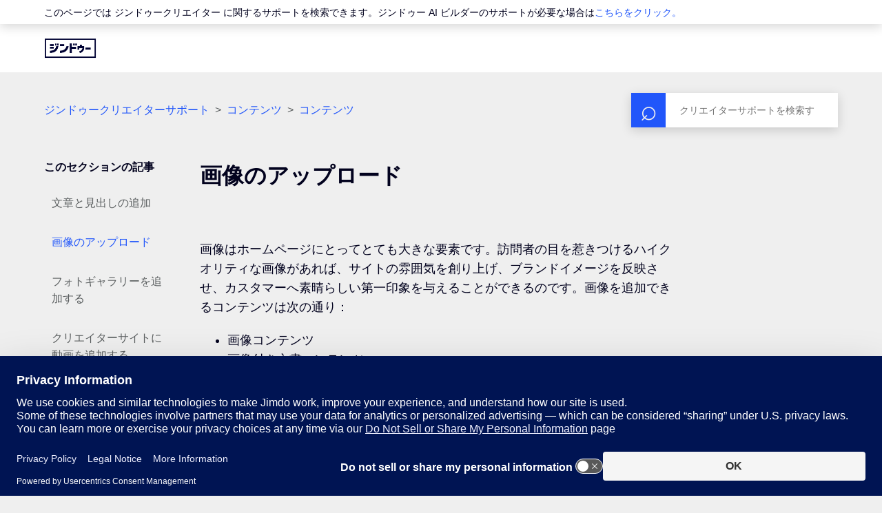

--- FILE ---
content_type: text/html; charset=utf-8
request_url: https://help.jimdo.com/hc/ja/articles/115005504483-%E7%94%BB%E5%83%8F%E3%81%AE%E3%82%A2%E3%83%83%E3%83%97%E3%83%AD%E3%83%BC%E3%83%89
body_size: 11625
content:
<!DOCTYPE html>
<html dir="ltr" lang="ja">
<head>
  <meta charset="utf-8" />
  <!-- v26823 -->


  <title>画像のアップロード &ndash; ジンドゥークリエイターサポート</title>

  

  <meta name="description" content="画像はホームページにとってとても大きな要素です。訪問者の目を惹きつけるハイクオリティな画像があれば、サイトの雰囲気を創り上げ、ブランドイメージを反映させ、カスタマーへ素晴らしい第一印象を与えることができるのです。画像を追加できるコンテンツは次の通り：  画像コンテンツ..." /><meta property="og:image" content="https://help.jimdo.com/hc/theming_assets/01JP7RHWMAJ2Z0FT4FC3X8SW3D" />
<meta property="og:type" content="website" />
<meta property="og:site_name" content="ジンドゥークリエイターサポート" />
<meta property="og:title" content="画像のアップロード" />
<meta property="og:description" content="画像はホームページにとってとても大きな要素です。訪問者の目を惹きつけるハイクオリティな画像があれば、サイトの雰囲気を創り上げ、ブランドイメージを反映させ、カスタマーへ素晴らしい第一印象を与えることができるのです。画像を追加できるコンテンツは次の通り：

画像コンテンツ
画像付き文書コンテンツ
フォトギャラリーコンテンツ
商品コンテンツ

画像を追加する
クリエイターサイトに画像を追加するには..." />
<meta property="og:url" content="https://help.jimdo.com/hc/ja/articles/115005504483" />
<link rel="canonical" href="https://help.jimdo.com/hc/ja/articles/115005504483-%E7%94%BB%E5%83%8F%E3%81%AE%E3%82%A2%E3%83%83%E3%83%97%E3%83%AD%E3%83%BC%E3%83%89">
<link rel="alternate" hreflang="de" href="https://help.jimdo.com/hc/de/articles/115005504483-Wie-lade-ich-Bilder-hoch">
<link rel="alternate" hreflang="en-us" href="https://help.jimdo.com/hc/en-us/articles/115005504483-How-do-I-upload-images">
<link rel="alternate" hreflang="es" href="https://help.jimdo.com/hc/es/articles/115005504483--C%C3%B3mo-puedo-subir-mis-im%C3%A1genes">
<link rel="alternate" hreflang="fr" href="https://help.jimdo.com/hc/fr/articles/115005504483-Comment-ins%C3%A9rer-des-photos-sur-mon-site">
<link rel="alternate" hreflang="it" href="https://help.jimdo.com/hc/it/articles/115005504483-Come-carico-un-immagine">
<link rel="alternate" hreflang="ja" href="https://help.jimdo.com/hc/ja/articles/115005504483-%E7%94%BB%E5%83%8F%E3%81%AE%E3%82%A2%E3%83%83%E3%83%97%E3%83%AD%E3%83%BC%E3%83%89">
<link rel="alternate" hreflang="nl" href="https://help.jimdo.com/hc/nl/articles/115005504483-Hoe-plaats-ik-afbeeldingen">
<link rel="alternate" hreflang="x-default" href="https://help.jimdo.com/hc/en-us/articles/115005504483-How-do-I-upload-images">

  <link rel="stylesheet" href="//static.zdassets.com/hc/assets/application-f34d73e002337ab267a13449ad9d7955.css" media="all" id="stylesheet" />
  <link rel="stylesheet" type="text/css" href="/hc/theming_assets/620462/241899/style.css?digest=43923083100948">

  <link rel="icon" type="image/x-icon" href="/hc/theming_assets/01JMCNAZ071PBWKG5DSCT9WHER">

    

  <meta content="width=device-width, initial-scale=1.0" name="viewport" />
<meta name=“google-site-verification” content=“RxUgAOtgTPrPQXoP482tSiLlWhkHRyDqm1wU2hgP71I”>
<meta property="og:image" content="https://www.jimdo.com/preview.png" />
<!-- Start of jimdo Zendesk Widget script -->
<!--<script>/*<![CDATA[*/
//deactivate contact button in siteadmin help
if (window.location.href.indexOf('hc.jimdo.com') !== -1){
  window.zEmbed=function(){};
}
window.zEmbed||function(e,t){var n,o,d,i,s,a=[],r=document.createElement("iframe");window.zEmbed=function(){a.push(arguments)},window.zE=window.zE||window.zEmbed,r.src="javascript:false",r.title="",r.role="presentation",(r.frameElement||r).style.cssText="display: none",d=document.getElementsByTagName("script"),d=d[d.length-1],d.parentNode.insertBefore(r,d),i=r.contentWindow,s=i.document;try{o=s}catch(e){n=document.domain,r.src='javascript:var d=document.open();d.domain="'+n+'";void(0);',o=s}o.open()._l=function(){var o=this.createElement("script");n&&(this.domain=n),o.id="js-iframe-async",o.src=e,this.t=+new Date,this.zendeskHost=t,this.zEQueue=a,this.body.appendChild(o)},o.write('<body onload="document._l();">'),o.close()}("https://assets.zendesk.com/embeddable_framework/main.js","jimdo.zendesk.com");
/*]]>*/</script>-->
<!-- End of jimdo Zendesk Widget script -->
<!-- Start of Affiliate cookie script -->
<script>
/*<![CDATA[*/
  (function() {
    var DOMAIN = '.jimdo.com';
    var COOKIE_NAME = 'jimdoRefAffiliate';
    var AFFILIATE_REGEX_HASH = /ref=(a?\d+)/;
    var AFFILIATE_REGEX_QUERY = /[&|?]ref=(a?\d+)/;
    var LIFETIME_IN_DAYS = 60;
    var getAffId = function(str, regExp) {
        var cookie = (str || '').match(regExp) || [];
        if (cookie.length > 0) {
            return cookie[1];
        }
        return cookie;
    };
    var getAffIdFromUrl = function(hash, search) {
        if (AFFILIATE_REGEX_HASH.test(hash)) {
            return getAffId(hash, AFFILIATE_REGEX_HASH);
        }
        if (AFFILIATE_REGEX_QUERY.test(search)) {
            return getAffId(search, AFFILIATE_REGEX_QUERY);
        }
        return null;
    };
    var setCookie = function(cName, cValue, cDomain, cExpires, cPath) {
        var date = new Date(cExpires);
        var expiryDateGMT = date.toUTCString();
        document.cookie = cName + '=' + cValue + '; domain='
        + cDomain + '; expires=' + expiryDateGMT
        + ' ;path=' + cPath;
    };
    var main = function() {
        var affiliateId = getAffIdFromUrl(location.hash, location.search);
        if (affiliateId) {
            setCookie(
                COOKIE_NAME,
                affiliateId,
                DOMAIN,
                Date.now() + LIFETIME_IN_DAYS * 24 * 60 * 60 * 1000,
                '/'
            );
        }
    };
    main();
})();
/*]]>*/
</script>
<!-- Jimdo Consent Management v3 -->
<script src="https://assets.jimstatic.com/mato-assets/cm/consent-management-v4.2.0.min.js"></script>
<script>
  window.__jimdo__.initConsent({
    customAutomatedTrackingSettings: {
      category: 'www',
      anonymousCategory: 'lp.www',
    },
  });

  const dwh = window.__jimdo__.constructDwh({
    env: "lp",
    endpoint: window.__jimdo__.getRichTrackingEndpoint(window.location.hostname),
    anonId: window.__jimdo__.getAnonId,
    userAccountId: () => window.__jimdo__.getUserAccountId() || '',
  });

  const anonTracker = window.__jimdo__.constructAnonymousTracker({
    endpoint: window.__jimdo__.getAnonTrackingEndpoint(window.location.hostname),
  });

  window.__jimdo__.withConsentOptIn(
    window.__jimdo__.setRichTracking(dwh),
    window.__jimdo__.setAnonymousTracking(anonTracker),
    window.__jimdo__.configureAutomatedAnonymousTracking("lp.www")
  );
</script>

<script type="text/javascript">
  // Load ES module polyfill only for browsers that don't support ES modules
  if (!(HTMLScriptElement.supports && HTMLScriptElement.supports('importmap'))) {
    document.write('<script async src="/hc/theming_assets/01J4PGBPAK4535VQT6J92Z9X7W"><\/script>');
  }
</script>
<script type="importmap">
{
  "imports": {
    "new-request-form": "/hc/theming_assets/01JQTYFHH1WJ4MATJQ0PD3FKR0",
    "flash-notifications": "/hc/theming_assets/01J8Q4AX3VVWG8PJJKSQMYSAH1",
    "new-request-form-translations": "/hc/theming_assets/01JQTYFHET8HYRDA9MJR3TRRFR",
    "shared": "/hc/theming_assets/01JQTYFH80MBTCNKXP4Y8M69KX",
    "wysiwyg": "/hc/theming_assets/01J67A9QV97B2V790364ZWJR6Z"
  }
}
</script>
<script type="module">
  import { renderFlashNotifications } from "flash-notifications";
  const settings = {"brand_color":"rgba(33, 86, 250, 1)","brand_text_color":"rgba(239, 239, 239, 1)","text_color":"rgba(2, 2, 30, 1)","link_color":"rgba(33, 86, 250, 1)","background_color":"rgba(239, 239, 239, 1)","heading_font":"-apple-system, BlinkMacSystemFont, 'Segoe UI', Helvetica, Arial, sans-serif","text_font":"-apple-system, BlinkMacSystemFont, 'Segoe UI', Helvetica, Arial, sans-serif","logo":"/hc/theming_assets/01JP7RHWMAJ2Z0FT4FC3X8SW3D","logo_jp":"/hc/theming_assets/01J08MBFD67F5XBGZ07EENXCFW","logo_white":"/hc/theming_assets/01JP7RHX7E4PZ0HDECDN74KRJJ","logo_jp_white":"/hc/theming_assets/01JP7RHXGQ5VS9B9BW3D82JV00","favicon":"/hc/theming_assets/01JMCNAZ071PBWKG5DSCT9WHER","homepage_background_image":"/hc/theming_assets/01JMCNAZDQ9JW695QMN2E93CR0","community_background_image":"/hc/theming_assets/01JMCNB05JZXDH4D87EVB45WRY","community_image":"/hc/theming_assets/01JP7RHZ19C07X6WNYJH2BHYN9","404_image":"/hc/theming_assets/01JMCNB0YWTBWT62DTJHYGCD6R","instant_search":true,"scoped_kb_search":true,"scoped_community_search":false,"show_recent_activity":false,"show_articles_in_section":true,"show_article_author":false,"show_article_comments":false,"show_follow_article":false,"show_recently_viewed_articles":false,"show_related_articles":true,"show_article_sharing":false,"show_follow_section":false,"show_follow_post":false,"show_post_sharing":false,"show_follow_topic":false};
  const closeLabel = "閉じる"
  renderFlashNotifications(settings, closeLabel);
</script>
  
</head>
<body class="">
  
  
  

  <header class="header">
  <div class="notification-banner">
    <div class="notification-gutter">
			このページでは ジンドゥークリエイター に関するサポートを検索できます。ジンドゥー AI ビルダーのサポートが必要な場合は<a href="https://help.jimdo-dolphin.com/hc/ja/?link_pos=header">こちらをクリック。</a>
    </div>
  </div>
  <div class="header-gutter">
    <div class="logo">
      <a title="ホーム" href="/hc/ja">
        <img class="jimdo-logo" src="/hc/theming_assets/01JP7RHWMAJ2Z0FT4FC3X8SW3D" alt="ジンドゥークリエイターサポート ヘルプセンターのホームページ">
        <img class="jimdo-logo--jp" src="/hc/theming_assets/01J08MBFD67F5XBGZ07EENXCFW" alt="ジンドゥークリエイターサポート ヘルプセンターのホームページ">
      </a>
    </div>
  </div>
</header>


  <main role="main">
    <div class="container-divider"></div>
<div class="container">
  <nav class="sub-nav">
    <nav aria-label="現在の場所">
  <ol class="breadcrumbs">
    
      <li>
        
          <a href="/hc/ja">ジンドゥークリエイターサポート</a>
        
      </li>
    
      <li>
        
          <a href="/hc/ja/categories/115001237526-%E3%82%B3%E3%83%B3%E3%83%86%E3%83%B3%E3%83%84">コンテンツ</a>
        
      </li>
    
      <li>
        
          <a href="/hc/ja/sections/115001583426-%E3%82%B3%E3%83%B3%E3%83%86%E3%83%B3%E3%83%84">コンテンツ</a>
        
      </li>
    
  </ol>
</nav>

    <form role="search" class="search" data-search="" action="/hc/ja/search" accept-charset="UTF-8" method="get"><input type="hidden" name="utf8" value="&#x2713;" autocomplete="off" /><input type="hidden" name="category" id="category" value="115001237526" autocomplete="off" />
<input type="search" name="query" id="query" placeholder="検索" aria-label="検索" /></form>
  </nav>

  <div class="article-container" id="article-container">
    <aside class="article-sidebar">
      
        <div class="collapsible-sidebar">
          <button type="button" class="collapsible-sidebar-toggle" aria-labelledby="section-articles-title" aria-expanded="false"></button>
          <h3 id="section-articles-title" class="collapsible-sidebar-title sidenav-title">
            このセクションの記事
          </h3>
          <div class="collapsible-sidebar-body">
            <ul>
              
              
                <li>
                  <a href="/hc/ja/articles/115005504283-%E6%96%87%E7%AB%A0%E3%81%A8%E8%A6%8B%E5%87%BA%E3%81%97%E3%81%AE%E8%BF%BD%E5%8A%A0" class="sidenav-item ">文章と見出しの追加</a>
                </li>
              
              
              
                <li>
                  <a href="/hc/ja/articles/115005504483-%E7%94%BB%E5%83%8F%E3%81%AE%E3%82%A2%E3%83%83%E3%83%97%E3%83%AD%E3%83%BC%E3%83%89" class="sidenav-item current-article">画像のアップロード</a>
                </li>
              
              
              
                <li>
                  <a href="/hc/ja/articles/115005504883-%E3%83%95%E3%82%A9%E3%83%88%E3%82%AE%E3%83%A3%E3%83%A9%E3%83%AA%E3%83%BC%E3%82%92%E8%BF%BD%E5%8A%A0%E3%81%99%E3%82%8B" class="sidenav-item ">フォトギャラリーを追加する</a>
                </li>
              
              
              
                <li>
                  <a href="/hc/ja/articles/115005511246-%E3%82%AF%E3%83%AA%E3%82%A8%E3%82%A4%E3%82%BF%E3%83%BC%E3%82%B5%E3%82%A4%E3%83%88%E3%81%AB%E5%8B%95%E7%94%BB%E3%82%92%E8%BF%BD%E5%8A%A0%E3%81%99%E3%82%8B" class="sidenav-item ">クリエイターサイトに動画を追加する</a>
                </li>
              
              
              
                <li>
                  <a href="/hc/ja/articles/115005504943-%E3%83%9C%E3%82%BF%E3%83%B3%E3%82%92%E8%A8%AD%E7%BD%AE%E3%81%99%E3%82%8B" class="sidenav-item ">ボタンを設置する</a>
                </li>
              
              
              
                <li>
                  <a href="/hc/ja/articles/115005538206-%E3%82%B5%E3%82%A4%E3%83%88%E3%82%B5%E3%83%BC%E3%83%81%E3%81%AB%E3%81%A4%E3%81%84%E3%81%A6" class="sidenav-item ">サイトサーチについて</a>
                </li>
              
              
              
                <li>
                  <a href="/hc/ja/articles/360000121866-%E6%B0%B4%E5%B9%B3%E7%B7%9A%E3%81%AE%E8%BF%BD%E5%8A%A0%E3%81%A8%E7%B7%A8%E9%9B%86" class="sidenav-item ">水平線の追加と編集</a>
                </li>
              
              
              
                <li>
                  <a href="/hc/ja/articles/115005504963-%E3%81%8A%E5%95%8F%E3%81%84%E5%90%88%E3%82%8F%E3%81%9B%E3%83%95%E3%82%A9%E3%83%BC%E3%83%A0%E3%81%AE%E8%A8%AD%E7%BD%AE" class="sidenav-item ">お問い合わせフォームの設置</a>
                </li>
              
              
              
                <li>
                  <a href="/hc/ja/articles/115005505463-Google-%E3%82%AB%E3%83%AC%E3%83%B3%E3%83%80%E3%83%BC%E3%82%92%E5%88%A9%E7%94%A8%E3%81%99%E3%82%8B" class="sidenav-item ">Google カレンダーを利用する</a>
                </li>
              
              
              
                <li>
                  <a href="/hc/ja/articles/115005511886-PDF%E3%82%92%E3%82%AF%E3%83%AA%E3%82%A8%E3%82%A4%E3%82%BF%E3%83%BC%E3%83%9B%E3%83%BC%E3%83%A0%E3%83%9A%E3%83%BC%E3%82%B8%E3%81%AB%E5%9F%8B%E3%82%81%E8%BE%BC%E3%82%80" class="sidenav-item ">PDFをクリエイターホームページに埋め込む</a>
                </li>
              
              
            </ul>
            
              <a href="/hc/ja/sections/115001583426-%E3%82%B3%E3%83%B3%E3%83%86%E3%83%B3%E3%83%84" class="article-sidebar-item">もっと見る</a>
            
          </div>
        </div>
      
    </aside>

    <article class="article">
      <header class="article-header">
        <h1 class="article-title">
          画像のアップロード
          
        </h1>

        
      </header>

      <section class="article-info">
        <div class="article-content">
          <div class="article-body"><p>画像はホームページにとってとても大きな要素です。訪問者の目を惹きつけるハイクオリティな画像があれば、サイトの雰囲気を創り上げ、ブランドイメージを反映させ、カスタマーへ素晴らしい第一印象を与えることができるのです。画像を追加できるコンテンツは次の通り：</p>
<ul>
<li>画像コンテンツ</li>
<li>画像付き文書コンテンツ</li>
<li><a href="https://help.jimdo.com/hc/ja/articles/115005504883" target="_blank" rel="noopener">フォトギャラリーコンテンツ</a></li>
<li><a href="https://help.jimdo.com/hc/ja/articles/115005521803" target="_blank" rel="noopener">商品コンテンツ</a></li>
</ul>
<h2 id="-1">画像を追加する</h2>
<p>クリエイターサイトに画像を追加するには、以下の手順をご参考ください：</p>
<ol>
<li>
<a href="https://help.jimdo.com/hc/ja/articles/115005536243" target="_blank" rel="noopener">ジンドゥーアカウント</a>にログインして<a href="https://help.jimdo.com/hc/ja/articles/360018268112" target="_blank" rel="noopener">ホームページを選択</a>。</li>
<li>
<strong>編集</strong> をクリックしてクリエイターサイトの編集画面に移ります。</li>
<li>コンテンツエリア内で <strong>コンテンツを追加</strong> をクリックして、先ほど挙げたコンテンツのいずれかを選択してください。</li>
<li>画像エリアに表示されているアップロードボタン（「ここへ画像をドラッグまたはここをクリックして追加」）をクリックして画像をアップロードします。PC からファイルを指定してアップロードする他に、画像ファイルをドラッグ &amp; ドロップして直接アップロードすることも可能です。</li>
</ol>
<p>対応しているファイル形式： *.png, *.jpg, *.gif</p>
<h2 id="-2">画像の編集</h2>
<p>アップロード後に、画像のサイズ変更や並べ方、リンクの設定、<a href="https://help.jimdo.com/hc/ja/articles/115005541106" target="_blank" rel="noopener">Pinterest でのシェアを許可する</a> などの編集や設定が可能です。</p>
<h2 id="-3">画像の最適化</h2>
<p>上記の設定と同じように、<a href="https://help.jimdo.com/hc/ja/articles/115005527246" target="_blank" rel="noopener">代替テキストを追加</a> することで画像を最適化することができます。</p></div>

          <div class="article-attachments">
            <ul class="attachments">
              
            </ul>
          </div>
        </div>
      </section>

      <footer>
        <div class="article-footer">
          
          
        </div>
        
          <div class="article-votes">
            <h2 class="article-votes-question">この記事は役に立ちましたか？</h2>
            <div class="article-votes-controls" role='radiogroup'>
              <button type="button" class="button article-vote article-vote-up jimdo-tracking--article-was-helpful" data-helper="vote" data-item="article" data-type="up" data-id="115005504483" data-upvote-count="1089" data-vote-count="2135" data-vote-sum="43" data-vote-url="/hc/ja/articles/115005504483/vote" data-value="null" data-label="2135人中1089人がこの記事が役に立ったと言っています" data-selected-class="null" aria-label="この記事は役に立った" aria-pressed="false">はい</button>
              <button type="button" class="button article-vote article-vote-down jimdo-tracking--article-wasnt-helpful" data-helper="vote" data-item="article" data-type="down" data-id="115005504483" data-upvote-count="1089" data-vote-count="2135" data-vote-sum="43" data-vote-url="/hc/ja/articles/115005504483/vote" data-value="null" data-label="2135人中1089人がこの記事が役に立ったと言っています" data-selected-class="null" aria-label="この記事は役に立たなかった" aria-pressed="false">いいえ</button>
            </div>
          </div>
        

        <div class="article-return-to-top">
          <a href="#article-container">ページの先頭へ戻る<span class="icon-arrow-up"></span></a>
        </div>
      </footer>

      <section class="article-relatives">
        
        
          
  <section class="related-articles">
    
      <h2 class="related-articles-title">関連記事</h2>
    
    <ul>
      
        <li>
          <a href="/hc/ja/related/click?data=[base64]" rel="nofollow">フォトギャラリーを追加する</a>
        </li>
      
        <li>
          <a href="/hc/ja/related/click?data=[base64]%3D--5a030c011f0c780691990e87e3f7271b18c2eee3" rel="nofollow">書式の設定</a>
        </li>
      
        <li>
          <a href="/hc/ja/related/click?data=[base64]%3D--2dc7f796e9262ef6aa0c9e9d8ddbbbe784d5d6ea" rel="nofollow">Pinterest（ピンタレスト）での画像の利用</a>
        </li>
      
        <li>
          <a href="/hc/ja/related/click?data=[base64]%3D--f1fb4e96783217b5dded9e70f3d8f663c0310250" rel="nofollow">ログイン（編集画面へのログイン）方法について</a>
        </li>
      
        <li>
          <a href="/hc/ja/related/click?data=[base64]%3D--e34e07bc55717ece24df5717bcc97e3781b6b0ea" rel="nofollow">水平線の追加と編集</a>
        </li>
      
    </ul>
  </section>


        
      </section>
      
    </article>
  </div>
</div>

  </main>

  <footer class="footer">
  <div class="footer-inner">
    <div class="footer-content">
      <div class="footer-content-row">
        <a title="ホーム" href="/hc/ja">
        <img class="footer-logo" src="/hc/theming_assets/01JP7RHX7E4PZ0HDECDN74KRJJ" alt="ジンドゥークリエイターサポート ヘルプセンターのホームページ">
        <img class="footer-logo--jp" src="/hc/theming_assets/01JP7RHXGQ5VS9B9BW3D82JV00" alt="ジンドゥークリエイターサポート ヘルプセンターのホームページ">
        </a>
        <p class="footer-tag-line">
          ホームページ作成なら 国内最大級のジンドゥー
        </p>
        <ul class="footer-social">
          <li>
            <a href="https://www.facebook.com/JimdoJapan" aria-label="Facebook" rel="noopener noreferrer" target="_blank">
              <svg viewBox="0 0 24 24" version="1.1">
                <g stroke="none" stroke-width="1" fill="none" fill-rule="evenodd">
                  <g fill="currentColor">
                    <path d="M21.4285714,-7.10542736e-15 L2.57142857,-7.10542736e-15 C1.15126779,-7.10542736e-15 0,1.15126779 0,2.57142857 L0,21.4285714 C0,22.8487322 1.15126779,24 2.57142857,24 L9.92410714,24 L9.92410714,15.8405357 L6.54910714,15.8405357 L6.54910714,12 L9.92410714,12 L9.92410714,9.07285714 C9.92410714,5.74339286 11.90625,3.90428571 14.9421429,3.90428571 C16.3960714,3.90428571 17.9164286,4.16357143 17.9164286,4.16357143 L17.9164286,7.43142857 L16.24125,7.43142857 C14.5907143,7.43142857 14.0758929,8.45571429 14.0758929,9.50625 L14.0758929,12 L17.7605357,12 L17.17125,15.8405357 L14.0758929,15.8405357 L14.0758929,24 L21.4285714,24 C22.8487322,24 24,22.8487322 24,21.4285714 L24,2.57142857 C24,1.15126779 22.8487322,-7.10542736e-15 21.4285714,-7.10542736e-15 L21.4285714,-7.10542736e-15 Z"></path>
                  </g>
                </g>
              </svg>
            </a>
          </li>
          <li>
            <a href="https://twitter.com/JimdoJapan" aria-label="Twitter" rel="noopener noreferrer" target="_blank">
              <svg viewBox="0 0 24 24" version="1.1">
                <g stroke="none" stroke-width="1" fill="none" fill-rule="evenodd">
                  <g fill="currentColor">
                    <path d="M14.2833 10.3857L23.2178 0H21.1006L13.3427 9.01774L7.14656 0H0L9.36984 13.6364L0 24.5274H2.11732L10.3098 15.0044L16.8534 24.5274H24L14.2827 10.3857H14.2833ZM11.3833 13.7566L10.4339 12.3987L2.88022 1.59389H6.1323L12.2282 10.3137L13.1776 11.6716L21.1016 23.006H17.8495L11.3833 13.7571V13.7566Z"></path>
                  </g>
                </g>
              </svg>
            </a>
          </li>
          <li>
            <a href="https://www.instagram.com/jimdo_japan/" aria-label="Instagram" rel="noopener noreferrer" target="_blank">
              <svg viewBox="0 0 24 24" version="1.1">
                <g stroke="none" stroke-width="1" fill="none" fill-rule="evenodd">
                  <g fill="currentColor">
                    <path d="M12.0026771,5.84670311 C8.59743447,5.84670311 5.85075293,8.59399755 5.85075293,12 C5.85075293,15.4060025 8.59743447,18.1532969 12.0026771,18.1532969 C15.4079197,18.1532969 18.1546012,15.4060025 18.1546012,12 C18.1546012,8.59399755 15.4079197,5.84670311 12.0026771,5.84670311 Z M12.0026771,16.0004463 C9.80211935,16.0004463 8.00312326,14.2064041 8.00312326,12 C8.00312326,9.79359589 9.7967652,7.99955372 12.0026771,7.99955372 C14.208589,7.99955372 16.0022309,9.79359589 16.0022309,12 C16.0022309,14.2064041 14.2032348,16.0004463 12.0026771,16.0004463 L12.0026771,16.0004463 Z M19.8411601,5.59500167 C19.8411601,6.39294879 19.1986615,7.03023541 18.4062465,7.03023541 C17.6084774,7.03023541 16.971333,6.38759344 16.971333,5.59500167 C16.971333,4.80240991 17.6138316,4.15976793 18.4062465,4.15976793 C19.1986615,4.15976793 19.8411601,4.80240991 19.8411601,5.59500167 Z M23.9156721,7.05165681 C23.8246514,5.12908624 23.3856107,3.42608502 21.9774679,2.02298338 C20.5746793,0.619881736 18.872058,0.180743055 16.9499163,0.0843467589 C14.968879,-0.0281155863 9.03112103,-0.0281155863 7.05008366,0.0843467589 C5.13329615,0.175387705 3.43067485,0.614526386 2.02253207,2.01762803 C0.614389292,3.42072967 0.180702733,5.12373089 0.084327942,7.04630146 C-0.028109314,9.02778088 -0.028109314,14.9668638 0.084327942,16.9483432 C0.175348578,18.8709138 0.614389292,20.573915 2.02253207,21.9770166 C3.43067485,23.3801183 5.127942,23.8192569 7.05008366,23.9156532 C9.03112103,24.0281156 14.968879,24.0281156 16.9499163,23.9156532 C18.872058,23.8246123 20.5746793,23.3854736 21.9774679,21.9770166 C23.3802566,20.573915 23.8192973,18.8709138 23.9156721,16.9483432 C24.0281093,14.9668638 24.0281093,9.03313623 23.9156721,7.05165681 Z M21.3563859,19.074417 C20.9387619,20.1240656 20.1302844,20.9327234 19.0755159,21.3557961 C17.4960402,21.982372 13.7481316,21.8377775 12.0026771,21.8377775 C10.2572225,21.8377775 6.50395984,21.9770166 4.92983826,21.3557961 C3.88042387,20.9380788 3.07194646,20.129421 2.64896821,19.074417 C2.02253207,17.4945889 2.16709426,13.745844 2.16709426,12 C2.16709426,10.254156 2.02788622,6.50005578 2.64896821,4.92558295 C3.0665923,3.8759344 3.87506972,3.06727658 4.92983826,2.64420395 C6.509314,2.01762803 10.2572225,2.16222247 12.0026771,2.16222247 C13.7481316,2.16222247 17.5013943,2.02298338 19.0755159,2.64420395 C20.1249303,3.06192123 20.9334077,3.87057905 21.3563859,4.92558295 C21.9828221,6.50541113 21.8382599,10.254156 21.8382599,12 C21.8382599,13.745844 21.9828221,17.4999442 21.3563859,19.074417 Z"></path>
                  </g>
                </g>
              </svg>
            </a>
          </li>
          <li>
            <a href="https://www.youtube.com/user/jimdojp" aria-label="https://www.youtube.com/user/jimdojp" rel="noopener noreferrer" target="_blank">
              <svg viewBox="0 0 24 24" version="1.1">
                <g stroke="none" stroke-width="1" fill="none" fill-rule="evenodd">
                  <g fill="currentColor">
                    <path d="M23.4984967,6.65992448 C23.2224765,5.61291927 22.4092256,4.78833073 21.3766438,4.50849479 C19.5050153,4 12,4 12,4 C12,4 4.49502869,4 2.62335617,4.50849479 C1.59077443,4.788375 0.777523465,5.61291927 0.501503294,6.65992448 C0,8.55768229 0,12.5171771 0,12.5171771 C0,12.5171771 0,16.4766719 0.501503294,18.3744297 C0.777523465,19.4214349 1.59077443,20.2116693 2.62335617,20.4915052 C4.49502869,21 12,21 12,21 C12,21 19.5049713,21 21.3766438,20.4915052 C22.4092256,20.2116693 23.2224765,19.4214349 23.4984967,18.3744297 C24,16.4766719 24,12.5171771 24,12.5171771 C24,12.5171771 24,8.55768229 23.4984967,6.65992448 Z M9.54543757,16.1121016 L9.54543757,8.9222526 L15.8181399,12.5172656 L9.54543757,16.1121016 Z"></path>
                  </g>
                </g>
              </svg>
            </a>
          </li>
          <li>
            <a href="https://www.pinterest.de/jimdo/" aria-label="Pinterest
" rel="noopener noreferrer" target="_blank">
              <svg viewBox="0 0 24 24" version="1.1">
                <g stroke="none" stroke-width="1" fill="none" fill-rule="evenodd">
                  <g fill="currentColor">
                    <path d="M13.03125,1.02184 C8.4890625,1.02184 4,4.03682044 4,8.91632826 C4,12.019466 5.753125,13.7826125 6.815625,13.7826125 C7.25390625,13.7826125 7.50625,12.5660414 7.50625,12.2222279 C7.50625,11.8122963 6.45703125,10.9395388 6.45703125,9.23369462 C6.45703125,5.68977024 9.16640625,3.17728654 12.6726562,3.17728654 C15.6875,3.17728654 17.91875,4.88313074 17.91875,8.01712357 C17.91875,10.3577005 16.9757812,14.7479352 13.9210937,14.7479352 C12.81875,14.7479352 11.8757812,13.9545193 11.8757812,12.8172898 C11.8757812,11.1511164 13.0445312,9.53783738 13.0445312,7.81876959 C13.0445312,4.9007622 8.8875,5.42970614 8.8875,8.95599905 C8.8875,9.69652057 8.98046875,10.5163837 9.3125,11.1907872 C8.7015625,13.8090597 7.453125,17.7100212 7.453125,20.4076353 C7.453125,21.240722 7.57265625,22.0605851 7.65234375,22.8936718 C7.80286458,23.0611707 7.72760417,23.0435392 7.9578125,22.9597898 C10.1890625,19.9183621 10.109375,19.3233002 11.11875,15.3429971 C11.6632813,16.3744378 13.0710937,16.9298289 14.1867187,16.9298289 C18.8882812,16.9298289 21,12.3676874 21,8.25514834 C21,3.87813726 17.2015625,1.02184 13.03125,1.02184 Z"></path>
                  </g>
                </g>
              </svg>
            </a>
          </li>
        </ul>
      </div>
    </div>
    <div class="footer-meta">
      <div class="footer-links">
        <a href="https://www.jimdo.com/jp/info/term-of-use/">利用規約</a>
<a href="https://www.jimdo.com/jp/info/%E7%89%B9%E5%AE%9A%E5%95%86%E5%8F%96%E5%BC%95%E6%B3%95%E3%81%AB%E5%9F%BA%E3%81%A5%E3%81%8F%E8%A1%A8%E8%A8%98/">特定商取引法に基づく表記</a>
<a href="http://www.kddi-webcommunications.co.jp/other/privacy.html">プライバシーポリシー</a>
<a href="http://www.kddi-webcommunications.co.jp/other/security.html">情報セキュリティー基本方針</a>
<a href="https://www.jimdo.com/info/cookies/policy/" 
   onclick="window.__jimdo__.showConsentBanner({layer:2}); return false;"> ポリシー</a>
      </div>
      <div class="footer-language-selector">
        
        <div class="dropdown language-selector">
          <!-- Use a button for toggling the dropdown -->
          <div id="label-language-selection" class="language-selector-label">Switch language</div>
          <button
            class="dropdown-toggle"
            type="button"
            aria-labelledby="label-language-selection"
            aria-haspopup="true"
            aria-expanded="false"
          >
            日本語
          </button>

          <div
            class="dropdown-menu dropdown-menu-end"
            id="language-menu"
            role="menu"
            aria-orientation="vertical"
          >
            <a
              href="/hc/change_language/ja?return_to=%2Fhc%2Fja%2Farticles%2F115005504483-%25E7%2594%25BB%25E5%2583%258F%25E3%2581%25AE%25E3%2582%25A2%25E3%2583%2583%25E3%2583%2597%25E3%2583%25AD%25E3%2583%25BC%25E3%2583%2589"
              dir="ltr"
              rel="nofollow"
              role="menuitemradio"
              aria-checked="true"
            >
              日本語
            </a>
            
            <a
              href="/hc/change_language/de?return_to=%2Fhc%2Fde%2Farticles%2F115005504483-Wie-lade-ich-Bilder-hoch"
              dir="ltr"
              rel="nofollow"
              aria-checked="false"
              role="menuitemradio"
            >
              Deutsch
            </a>
            
            <a
              href="/hc/change_language/en-us?return_to=%2Fhc%2Fen-us%2Farticles%2F115005504483-How-do-I-upload-images"
              dir="ltr"
              rel="nofollow"
              aria-checked="false"
              role="menuitemradio"
            >
              English (US)
            </a>
            
            <a
              href="/hc/change_language/es?return_to=%2Fhc%2Fes%2Farticles%2F115005504483--C%25C3%25B3mo-puedo-subir-mis-im%25C3%25A1genes"
              dir="ltr"
              rel="nofollow"
              aria-checked="false"
              role="menuitemradio"
            >
              Español
            </a>
            
            <a
              href="/hc/change_language/fr?return_to=%2Fhc%2Ffr%2Farticles%2F115005504483-Comment-ins%25C3%25A9rer-des-photos-sur-mon-site"
              dir="ltr"
              rel="nofollow"
              aria-checked="false"
              role="menuitemradio"
            >
              Français
            </a>
            
            <a
              href="/hc/change_language/it?return_to=%2Fhc%2Fit%2Farticles%2F115005504483-Come-carico-un-immagine"
              dir="ltr"
              rel="nofollow"
              aria-checked="false"
              role="menuitemradio"
            >
              Italiano
            </a>
            
            <a
              href="/hc/change_language/nl?return_to=%2Fhc%2Fnl%2Farticles%2F115005504483-Hoe-plaats-ik-afbeeldingen"
              dir="ltr"
              rel="nofollow"
              aria-checked="false"
              role="menuitemradio"
            >
              Nederlands
            </a>
            
          </div>
        </div>
        
      </div>
    </div>
  </div>
</footer>


  <!-- / -->

  
  <script src="//static.zdassets.com/hc/assets/ja.330d7b540b8bb461bbbf.js"></script>
  

  <script type="text/javascript">
  /*

    Greetings sourcecode lurker!

    This is for internal Zendesk and legacy usage,
    we don't support or guarantee any of these values
    so please don't build stuff on top of them.

  */

  HelpCenter = {};
  HelpCenter.account = {"subdomain":"jimdo","environment":"production","name":"Jimdo"};
  HelpCenter.user = {"identifier":"da39a3ee5e6b4b0d3255bfef95601890afd80709","email":null,"name":"","role":"anonymous","avatar_url":"https://assets.zendesk.com/hc/assets/default_avatar.png","is_admin":false,"organizations":[],"groups":[]};
  HelpCenter.internal = {"asset_url":"//static.zdassets.com/hc/assets/","web_widget_asset_composer_url":"https://static.zdassets.com/ekr/snippet.js","current_session":{"locale":"ja","csrf_token":"hc:hcobject:server:XJgyYTqdhb4S4puCPctsAgFAdzrFEufnno8N3XqJ4i1a0jCJ2pOxDPVXDAakg23Bnk1HUnNsLuV9Vkk7KsjXUw","shared_csrf_token":null},"usage_tracking":{"event":"article_viewed","data":"[base64]","url":"https://help.jimdo.com/hc/activity"},"current_record_id":"115005504483","current_record_url":"/hc/ja/articles/115005504483-%E7%94%BB%E5%83%8F%E3%81%AE%E3%82%A2%E3%83%83%E3%83%97%E3%83%AD%E3%83%BC%E3%83%89","current_record_title":"画像のアップロード","current_text_direction":"ltr","current_brand_id":241899,"current_brand_name":"Jimdo","current_brand_url":"https://jimdo.zendesk.com","current_brand_active":true,"current_path":"/hc/ja/articles/115005504483-%E7%94%BB%E5%83%8F%E3%81%AE%E3%82%A2%E3%83%83%E3%83%97%E3%83%AD%E3%83%BC%E3%83%89","show_autocomplete_breadcrumbs":true,"user_info_changing_enabled":false,"has_user_profiles_enabled":false,"has_end_user_attachments":true,"user_aliases_enabled":false,"has_anonymous_kb_voting":true,"has_multi_language_help_center":true,"show_at_mentions":false,"embeddables_config":{"embeddables_web_widget":false,"embeddables_help_center_auth_enabled":false,"embeddables_connect_ipms":false},"answer_bot_subdomain":"static","gather_plan_state":"subscribed","has_article_verification":true,"has_gather":true,"has_ckeditor":true,"has_community_enabled":false,"has_community_badges":true,"has_community_post_content_tagging":false,"has_gather_content_tags":true,"has_guide_content_tags":true,"has_user_segments":true,"has_answer_bot_web_form_enabled":false,"has_garden_modals":false,"theming_cookie_key":"hc-da39a3ee5e6b4b0d3255bfef95601890afd80709-2-preview","is_preview":false,"has_search_settings_in_plan":true,"theming_api_version":4,"theming_settings":{"brand_color":"rgba(33, 86, 250, 1)","brand_text_color":"rgba(239, 239, 239, 1)","text_color":"rgba(2, 2, 30, 1)","link_color":"rgba(33, 86, 250, 1)","background_color":"rgba(239, 239, 239, 1)","heading_font":"-apple-system, BlinkMacSystemFont, 'Segoe UI', Helvetica, Arial, sans-serif","text_font":"-apple-system, BlinkMacSystemFont, 'Segoe UI', Helvetica, Arial, sans-serif","logo":"/hc/theming_assets/01JP7RHWMAJ2Z0FT4FC3X8SW3D","logo_jp":"/hc/theming_assets/01J08MBFD67F5XBGZ07EENXCFW","logo_white":"/hc/theming_assets/01JP7RHX7E4PZ0HDECDN74KRJJ","logo_jp_white":"/hc/theming_assets/01JP7RHXGQ5VS9B9BW3D82JV00","favicon":"/hc/theming_assets/01JMCNAZ071PBWKG5DSCT9WHER","homepage_background_image":"/hc/theming_assets/01JMCNAZDQ9JW695QMN2E93CR0","community_background_image":"/hc/theming_assets/01JMCNB05JZXDH4D87EVB45WRY","community_image":"/hc/theming_assets/01JP7RHZ19C07X6WNYJH2BHYN9","404_image":"/hc/theming_assets/01JMCNB0YWTBWT62DTJHYGCD6R","instant_search":true,"scoped_kb_search":true,"scoped_community_search":false,"show_recent_activity":false,"show_articles_in_section":true,"show_article_author":false,"show_article_comments":false,"show_follow_article":false,"show_recently_viewed_articles":false,"show_related_articles":true,"show_article_sharing":false,"show_follow_section":false,"show_follow_post":false,"show_post_sharing":false,"show_follow_topic":false},"has_pci_credit_card_custom_field":true,"help_center_restricted":false,"is_assuming_someone_else":false,"flash_messages":[],"user_photo_editing_enabled":true,"user_preferred_locale":"en-us","base_locale":"ja","login_url":"https://jimdo.zendesk.com/access?brand_id=241899\u0026return_to=https%3A%2F%2Fhelp.jimdo.com%2Fhc%2Fja%2Farticles%2F115005504483-%25E7%2594%25BB%25E5%2583%258F%25E3%2581%25AE%25E3%2582%25A2%25E3%2583%2583%25E3%2583%2597%25E3%2583%25AD%25E3%2583%25BC%25E3%2583%2589","has_alternate_templates":true,"has_custom_statuses_enabled":false,"has_hc_generative_answers_setting_enabled":true,"has_generative_search_with_zgpt_enabled":false,"has_suggested_initial_questions_enabled":false,"has_guide_service_catalog":true,"has_service_catalog_search_poc":false,"has_service_catalog_itam":false,"has_csat_reverse_2_scale_in_mobile":false,"has_knowledge_navigation":false,"has_unified_navigation":false,"has_csat_bet365_branding":false,"version":"v26823","dev_mode":false};
</script>

  
  
  <script src="//static.zdassets.com/hc/assets/hc_enduser-2a5c7d395cc5df83aeb04ab184a4dcef.js"></script>
  <script type="text/javascript" src="/hc/theming_assets/620462/241899/script.js?digest=43923083100948"></script>
  
</body>
</html>